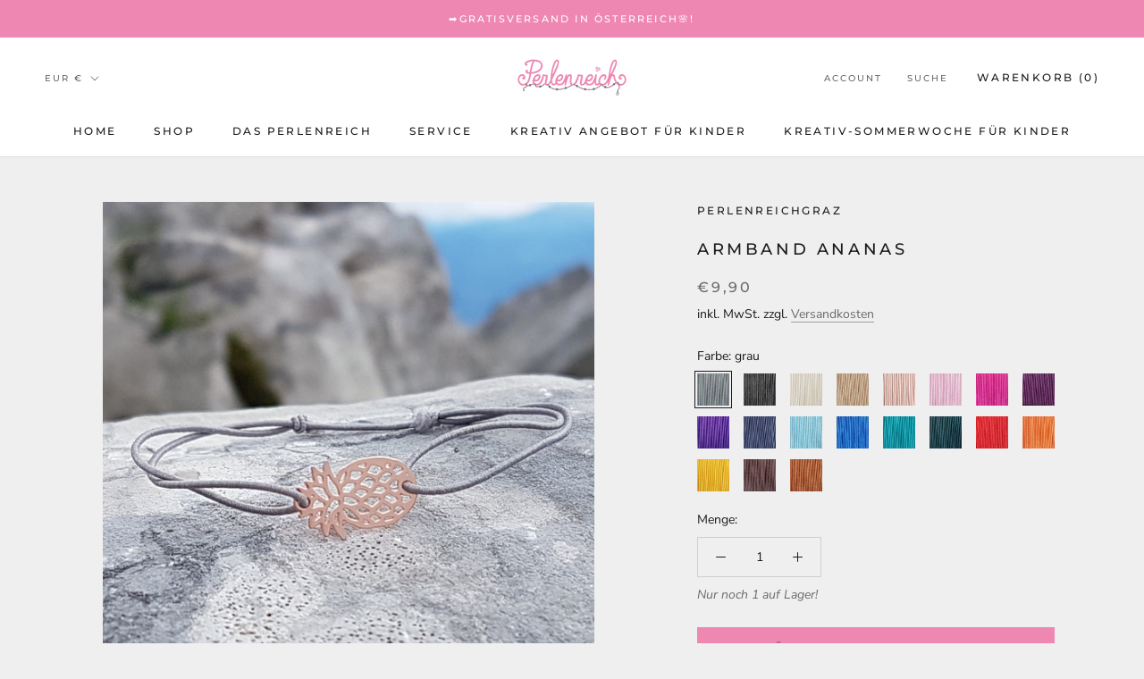

--- FILE ---
content_type: text/javascript
request_url: https://www.perlenreich.at/cdn/shop/t/2/assets/custom.js?v=183944157590872491501614097113
body_size: -548
content:
//# sourceMappingURL=/cdn/shop/t/2/assets/custom.js.map?v=183944157590872491501614097113
